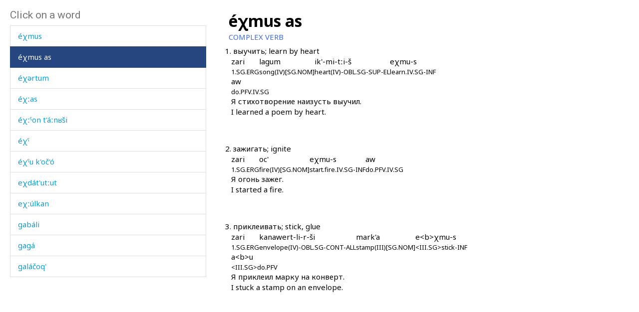

--- FILE ---
content_type: text/html; charset=utf-8
request_url: https://www.smg.surrey.ac.uk/archi-dictionary/lexeme/?LE=1157
body_size: 17879
content:


<!DOCTYPE html>
<!--[if lt IE 7]>      <html class="no-js ie6"> <![endif]-->
<!--[if IE 7]>         <html class="no-js ie7"> <![endif]-->
<!--[if IE 8]>         <html class="no-js ie8"> <![endif]-->
<!--[if gt IE 8]><!-->
<html class="no-js">
<!--<![endif]-->
<head><meta charset="utf-8" /><meta http-equiv="X-UA-Compatible" content="IE=Edge,chrome=1" /><link href="/favicon.ico" rel="icon" /><title>
	Lexeme - Surrey Morphology Group
</title><meta name="viewport" content="width=device-width, initial-scale=1" /><link rel='canonical' href='/archi-dictionary/lexeme/' /><link href="//fonts.googleapis.com/css?family=Roboto:400,300,700,900,500" rel="stylesheet" type="text/css" /><link href="//fonts.googleapis.com/css?family=Noto+Sans:400,700" rel="stylesheet" type="text/css" /><link rel="stylesheet" href="../../assets/css/style.min.css" />
    <link rel="stylesheet" href="/assets/css/db-style.min.css">

    <script type="text/javascript" src="/assets/scripts/libs/modernizr-2.6.2.min.js"> </script>
</head>
<body>
    
        <section class="content db">
            
            <div class="db" style="padding: 20px">
                <form method="post" action="/archi-dictionary/lexeme/?LE=1157" id="form1">
<div class="aspNetHidden">
<input type="hidden" name="__VIEWSTATE" id="__VIEWSTATE" value="WwcfDiaSnJnq6KLUj8ql4GCO1C/qtwpTMozkMPrpX4mWcxH+akg+fMWAH3VXPwWafLLsI/3o6VGfOi7F/kdKsdljOt77z2BLFsSE7/o7ye3h1cfW8NRiUPtDmBBpSH0w" />
</div>

<script type="text/javascript">
//<![CDATA[
var theForm = document.forms['form1'];
if (!theForm) {
    theForm = document.form1;
}
function __doPostBack(eventTarget, eventArgument) {
    if (!theForm.onsubmit || (theForm.onsubmit() != false)) {
        theForm.__EVENTTARGET.value = eventTarget;
        theForm.__EVENTARGUMENT.value = eventArgument;
        theForm.submit();
    }
}
//]]>
</script>


<script src="/WebResource.axd?d=pynGkmcFUV13He1Qd6_TZBbqf2SB27EcG7IZl5oosjUeL0eCJ9Vj7bkXqcRGOLUYNGSGhIs61Ju_3jruuGsA-Q2&amp;t=638942246805310136" type="text/javascript"></script>

                    
                    
                    


<script type="text/javascript">
    soundout = new Image();
    soundout.src = "/archi/images/audioblue.gif";

    soundover = new Image();
    soundover.src = "/archi/images/audiored.gif";

    imageout = new Image();
    imageout.src = "/archi/images/imageblue.gif";

    imageover = new Image();
    imageover.src = "/archi/images/imagered.gif";

    function show(imgName, imgUrl) {
        if (document.images && imgUrl)
            document[imgName].src = imgUrl.src;
    }
</script>
<div id="archi" data-db-group-name="archi" data-lexeme>
    <div class="row">
        <div class="col-sm-4">
            

<div id="words">
    <h2>Click on a word</h2>
    <div class="scroll-container">
        <ul id="litWordList" class="list-group"><li class="list-group-item"><a href="https://www.smg.surrey.ac.uk/archi-dictionary/lexeme/?LE=1146">e&#769;t&#720;a&#720;t'u</a></li><li class="list-group-item"><a href="https://www.smg.surrey.ac.uk/archi-dictionary/lexeme/?LE=1145">e&#769;&#353;&#720;i</a></li><li class="list-group-item"><a href="https://www.smg.surrey.ac.uk/archi-dictionary/lexeme/?LE=1162">e&#769;&#620;as</a></li><li class="list-group-item"><a href="https://www.smg.surrey.ac.uk/archi-dictionary/lexeme/?LE=1163">e&#769;&#620;&#720;as</a></li><li class="list-group-item"><a href="https://www.smg.surrey.ac.uk/archi-dictionary/lexeme/?LE=5028">e&#769;&#720;bq'an</a></li><li class="list-group-item"><a href="https://www.smg.surrey.ac.uk/archi-dictionary/lexeme/?LE=1171">e&#769;&#740;has</a></li><li class="list-group-item"><a href="https://www.smg.surrey.ac.uk/archi-dictionary/lexeme/?LE=456">e&#769;&#740;k&#620;'&#601;q&#740;an</a></li><li class="list-group-item"><a href="https://www.smg.surrey.ac.uk/archi-dictionary/lexeme/?LE=1172">e&#769;&#740;mmus</a></li><li class="list-group-item"><a href="https://www.smg.surrey.ac.uk/archi-dictionary/lexeme/?LE=458">e&#769;&#740;mt'i</a></li><li class="list-group-item"><a href="https://www.smg.surrey.ac.uk/archi-dictionary/lexeme/?LE=1173">e&#769;&#740;nk</a></li><li class="list-group-item"><a href="https://www.smg.surrey.ac.uk/archi-dictionary/lexeme/?LE=1174">e&#769;&#740;nk as</a></li><li class="list-group-item"><a href="https://www.smg.surrey.ac.uk/archi-dictionary/lexeme/?LE=1176">e&#769;&#740;nk kes</a></li><li class="list-group-item"><a href="https://www.smg.surrey.ac.uk/archi-dictionary/lexeme/?LE=1175">e&#769;&#740;nkdu</a></li><li class="list-group-item"><a href="https://www.smg.surrey.ac.uk/archi-dictionary/lexeme/?LE=459">e&#769;&#740;nk&#720;u</a></li><li class="list-group-item"><a href="https://www.smg.surrey.ac.uk/archi-dictionary/lexeme/?LE=1170">e&#769;&#740;&#269;as</a></li><li class="list-group-item"><a href="https://www.smg.surrey.ac.uk/archi-dictionary/lexeme/?LE=455">e&#769;&#740;&#269;on</a></li><li class="list-group-item"><a href="https://www.smg.surrey.ac.uk/archi-dictionary/lexeme/?LE=495">e&#769;&#967;as</a></li><li class="list-group-item"><a href="https://www.smg.surrey.ac.uk/archi-dictionary/lexeme/?LE=685">e&#769;&#967;mus</a></li><li class="list-group-item"><a href="https://www.smg.surrey.ac.uk/archi-dictionary/lexeme/?LE=1155">e&#769;&#967;mus</a></li><li class="list-group-item"><a href="https://www.smg.surrey.ac.uk/archi-dictionary/lexeme/?LE=1156">e&#769;&#967;mus</a></li><li class="list-group-item active"><a href="https://www.smg.surrey.ac.uk/archi-dictionary/lexeme/?LE=1157">e&#769;&#967;mus as</a></li><li class="list-group-item"><a href="https://www.smg.surrey.ac.uk/archi-dictionary/lexeme/?LE=452">e&#769;&#967;&#601;rtum</a></li><li class="list-group-item"><a href="https://www.smg.surrey.ac.uk/archi-dictionary/lexeme/?LE=496">e&#769;&#967;&#720;as</a></li><li class="list-group-item"><a href="https://www.smg.surrey.ac.uk/archi-dictionary/lexeme/?LE=1161">e&#769;&#967;&#720;&#740;on t'a&#769;&#720;n&#641;&#353;i</a></li><li class="list-group-item"><a href="https://www.smg.surrey.ac.uk/archi-dictionary/lexeme/?LE=453">e&#769;&#967;&#740;</a></li><li class="list-group-item"><a href="https://www.smg.surrey.ac.uk/archi-dictionary/lexeme/?LE=4685">e&#769;&#967;&#740;u k'o&#269;'o&#769;</a></li><li class="list-group-item"><a href="https://www.smg.surrey.ac.uk/archi-dictionary/lexeme/?LE=4475">e&#967;da&#769;t'ut&#720;ut</a></li><li class="list-group-item"><a href="https://www.smg.surrey.ac.uk/archi-dictionary/lexeme/?LE=2428">e&#967;&#720;u&#769;lkan</a></li><li class="list-group-item"><a href="https://www.smg.surrey.ac.uk/archi-dictionary/lexeme/?LE=4179">gaba&#769;li</a></li><li class="list-group-item"><a href="https://www.smg.surrey.ac.uk/archi-dictionary/lexeme/?LE=4607">gaga&#769;</a></li><li class="list-group-item"><a href="https://www.smg.surrey.ac.uk/archi-dictionary/lexeme/?LE=4181">gala&#769;&#269;oq'</a></li><li class="list-group-item"><a href="https://www.smg.surrey.ac.uk/archi-dictionary/lexeme/?LE=1472">gama&#769;&#269;'</a></li><li class="list-group-item"><a href="https://www.smg.surrey.ac.uk/archi-dictionary/lexeme/?LE=4690">gamba&#769;</a></li><li class="list-group-item"><a href="https://www.smg.surrey.ac.uk/archi-dictionary/lexeme/?LE=463">gana&#769;-bo&#269;'o&#769;r</a></li><li class="list-group-item"><a href="https://www.smg.surrey.ac.uk/archi-dictionary/lexeme/?LE=464">gana&#769;si</a></li><li class="list-group-item"><a href="https://www.smg.surrey.ac.uk/archi-dictionary/lexeme/?LE=465">ganga&#769;-bi&#269;'i&#769;</a></li><li class="list-group-item"><a href="https://www.smg.surrey.ac.uk/archi-dictionary/lexeme/?LE=466">gan&#382;a&#769;</a></li><li class="list-group-item"><a href="https://www.smg.surrey.ac.uk/archi-dictionary/lexeme/?LE=4396">gara&#769;m</a></li><li class="list-group-item"><a href="https://www.smg.surrey.ac.uk/archi-dictionary/lexeme/?LE=467">garda&#769;bil</a></li><li class="list-group-item"><a href="https://www.smg.surrey.ac.uk/archi-dictionary/lexeme/?LE=470">gat'</a></li><li class="list-group-item"><a href="https://www.smg.surrey.ac.uk/archi-dictionary/lexeme/?LE=2332">gaza&#769;</a></li><li class="list-group-item"><a href="https://www.smg.surrey.ac.uk/archi-dictionary/lexeme/?LE=4397">gaze&#769;t</a></li><li class="list-group-item"><a href="https://www.smg.surrey.ac.uk/archi-dictionary/lexeme/?LE=2306">ga&#740;h</a></li><li class="list-group-item"><a href="https://www.smg.surrey.ac.uk/archi-dictionary/lexeme/?LE=460">ga&#769;k&#720;i</a></li><li class="list-group-item"><a href="https://www.smg.surrey.ac.uk/archi-dictionary/lexeme/?LE=461">ga&#769;li</a></li><li class="list-group-item"><a href="https://www.smg.surrey.ac.uk/archi-dictionary/lexeme/?LE=462">ga&#769;mgi</a></li><li class="list-group-item"><a href="https://www.smg.surrey.ac.uk/archi-dictionary/lexeme/?LE=468">ga&#769;tu</a></li><li class="list-group-item"><a href="https://www.smg.surrey.ac.uk/archi-dictionary/lexeme/?LE=4376">ga&#769;tu</a></li><li class="list-group-item"><a href="https://www.smg.surrey.ac.uk/archi-dictionary/lexeme/?LE=4662">ga&#769;tulin &#967;&#740;or</a></li><li class="list-group-item"><a href="https://www.smg.surrey.ac.uk/archi-dictionary/lexeme/?LE=469">ga&#769;tun c'i&#967;</a></li><li class="list-group-item"><a href="https://www.smg.surrey.ac.uk/archi-dictionary/lexeme/?LE=2415">ga&#769;&#382;lin mu&#769;rt&#601;la</a></li><li class="list-group-item"><a href="https://www.smg.surrey.ac.uk/archi-dictionary/lexeme/?LE=471">ga&#769;&#740;nt'i</a></li><li class="list-group-item"><a href="https://www.smg.surrey.ac.uk/archi-dictionary/lexeme/?LE=472">ga&#769;&#740;n&#382;i</a></li><li class="list-group-item"><a href="https://www.smg.surrey.ac.uk/archi-dictionary/lexeme/?LE=4452">ga&#769;&#740;rtbos</a></li><li class="list-group-item"><a href="https://www.smg.surrey.ac.uk/archi-dictionary/lexeme/?LE=1177">ga&#769;&#967;&#720;&#740;as</a></li><li class="list-group-item"><a href="https://www.smg.surrey.ac.uk/archi-dictionary/lexeme/?LE=4180">gelde&#769;n</a></li><li class="list-group-item"><a href="https://www.smg.surrey.ac.uk/archi-dictionary/lexeme/?LE=474">gele&#769;&#967;</a></li><li class="list-group-item"><a href="https://www.smg.surrey.ac.uk/archi-dictionary/lexeme/?LE=476">gerbe&#769;c</a></li><li class="list-group-item"><a href="https://www.smg.surrey.ac.uk/archi-dictionary/lexeme/?LE=477">gere&#769;gi</a></li><li class="list-group-item"><a href="https://www.smg.surrey.ac.uk/archi-dictionary/lexeme/?LE=4623">gere&#769;&#269;k&#720;a</a></li><li class="list-group-item"><a href="https://www.smg.surrey.ac.uk/archi-dictionary/lexeme/?LE=4117">ge&#382;e&#769;gunduz</a></li><li class="list-group-item"><a href="https://www.smg.surrey.ac.uk/archi-dictionary/lexeme/?LE=4624">ge&#740;te&#769;&#740;r</a></li><li class="list-group-item"><a href="https://www.smg.surrey.ac.uk/archi-dictionary/lexeme/?LE=4618">ge&#769;dbos</a></li><li class="list-group-item"><a href="https://www.smg.surrey.ac.uk/archi-dictionary/lexeme/?LE=473">ge&#769;l</a></li><li class="list-group-item"><a href="https://www.smg.surrey.ac.uk/archi-dictionary/lexeme/?LE=475">ge&#769;nuk</a></li><li class="list-group-item"><a href="https://www.smg.surrey.ac.uk/archi-dictionary/lexeme/?LE=1178">ge&#769;rgibos</a></li><li class="list-group-item"><a href="https://www.smg.surrey.ac.uk/archi-dictionary/lexeme/?LE=1179">ge&#769;rk&#720;ibos</a></li><li class="list-group-item"><a href="https://www.smg.surrey.ac.uk/archi-dictionary/lexeme/?LE=478">ge&#769;rt&#720;i</a></li><li class="list-group-item"><a href="https://www.smg.surrey.ac.uk/archi-dictionary/lexeme/?LE=480">ge&#769;&#740;ngit'i</a></li><li class="list-group-item"><a href="https://www.smg.surrey.ac.uk/archi-dictionary/lexeme/?LE=481">gici&#769;</a></li><li class="list-group-item"><a href="https://www.smg.surrey.ac.uk/archi-dictionary/lexeme/?LE=484">gimi&#769;</a></li></ul>
    </div>
</div>

        </div>
        <div class="col-sm-7 lexeme-body">
            <table class='no-border'>
<tr>
<td class="C1"></td>
<td class="C2"></td>
<td class="C3"></td>
<td class="C4"></td>
<td class="C5"></td>
<td class="C6"></td>
</tr>
<tr>
<td colspan="6"><span class="Ln">e&#769;&#967;mus as</span></td>
</tr>
<tr>
<td colspan="6"><span class="Wc">COMPLEX VERB</span></td>
</tr>
<tr class="G">
<td></td>
<td class="Gc">1.</td>
<td colspan="4">&#1074;&#1099;&#1091;&#1095;&#1080;&#1090;&#1100;; learn by heart
</td>
</tr>
<tr>
<td colspan="2"></td>
<td colspan="4">
<table class='no-border'>
<tr>
<td class="EpC1"></td>
<td class="EpC2"></td>
<td class="EpC3"></td>
<td class="EpC4"></td>
</tr>
<tr>
<td class="ExamplePair"><p>
<span class="Exw">zari</span><br />
<span class="Exg">1.SG.ERG</span></p>
</td>
<td class="ExamplePair"><p>
<span class="Exw">lagum</span><br />
<span class="Exg">song(IV)[SG.NOM]</span></p>
</td>
<td class="ExamplePair"><p>
<span class="Exw">ik'-mi-t&#720;i-&#353;</span><br />
<span class="Exg">heart(IV)-OBL.SG-SUP-EL</span></p>
</td>
<td class="ExamplePair"><p>
<span class="Exw">e&#967;mu-s</span><br />
<span class="Exg">learn.IV.SG-INF</span></p>
</td>
</tr>
</table>
<table class='no-border'>
<tr>
<td class="EpC1"></td>
<td class="EpC2"></td>
<td class="EpC3"></td>
<td class="EpC4"></td>
</tr>
<tr>
<td class="ExamplePair"><p>
<span class="Exw">aw</span><br />
<span class="Exg">do.PFV.IV.SG</span></p>
</td>
<td></td>
<td></td>
<td></td>
</tr>
</table>
</td>
</tr>
<tr>
<td colspan="2"></td>
<td colspan="4" class="T">Я стихотворение наизусть выучил.<br />I learned a poem by heart.</td>
</tr>
<tr class="Gg">
<td colspan="6">&nbsp;</td>
</tr>
<tr class="G">
<td></td>
<td class="Gc">2.</td>
<td colspan="4">&#1079;&#1072;&#1078;&#1080;&#1075;&#1072;&#1090;&#1100;; ignite
</td>
</tr>
<tr>
<td colspan="2"></td>
<td colspan="4">
<table class='no-border'>
<tr>
<td class="EpC1"></td>
<td class="EpC2"></td>
<td class="EpC3"></td>
<td class="EpC4"></td>
</tr>
<tr>
<td class="ExamplePair"><p>
<span class="Exw">zari</span><br />
<span class="Exg">1.SG.ERG</span></p>
</td>
<td class="ExamplePair"><p>
<span class="Exw">oc'</span><br />
<span class="Exg">fire(IV)[SG.NOM]</span></p>
</td>
<td class="ExamplePair"><p>
<span class="Exw">e&#967;mu-s</span><br />
<span class="Exg">start.fire.IV.SG-INF</span></p>
</td>
<td class="ExamplePair"><p>
<span class="Exw">aw</span><br />
<span class="Exg">do.PFV.IV.SG</span></p>
</td>
</tr>
</table>
</td>
</tr>
<tr>
<td colspan="2"></td>
<td colspan="4" class="T">Я огонь зажег.<br />I started a fire.</td>
</tr>
<tr class="Gg">
<td colspan="6">&nbsp;</td>
</tr>
<tr class="G">
<td></td>
<td class="Gc">3.</td>
<td colspan="4">&#1087;&#1088;&#1080;&#1082;&#1083;&#1077;&#1080;&#1074;&#1072;&#1090;&#1100;; stick, glue
</td>
</tr>
<tr>
<td colspan="2"></td>
<td colspan="4">
<table class='no-border'>
<tr>
<td class="EpC1"></td>
<td class="EpC2"></td>
<td class="EpC3"></td>
<td class="EpC4"></td>
</tr>
<tr>
<td class="ExamplePair"><p>
<span class="Exw">zari</span><br />
<span class="Exg">1.SG.ERG</span></p>
</td>
<td class="ExamplePair"><p>
<span class="Exw">kanawert-li-r-&#353;i</span><br />
<span class="Exg">envelope(IV)-OBL.SG-CONT-ALL</span></p>
</td>
<td class="ExamplePair"><p>
<span class="Exw">mark'a</span><br />
<span class="Exg">stamp(III)[SG.NOM]</span></p>
</td>
<td class="ExamplePair"><p>
<span class="Exw">e&lt;b&gt;&#967;mu-s</span><br />
<span class="Exg">&lt;III.SG&gt;stick-INF</span></p>
</td>
</tr>
</table>
<table class='no-border'>
<tr>
<td class="EpC1"></td>
<td class="EpC2"></td>
<td class="EpC3"></td>
<td class="EpC4"></td>
</tr>
<tr>
<td class="ExamplePair"><p>
<span class="Exw">a&lt;b&gt;u</span><br />
<span class="Exg">&lt;III.SG&gt;do.PFV</span></p>
</td>
<td></td>
<td></td>
<td></td>
</tr>
</table>
</td>
</tr>
<tr>
<td colspan="2"></td>
<td colspan="4" class="T">Я приклеил марку на конверт.<br />I stuck a stamp on an envelope.</td>
</tr>
</table>

        </div>
    </div>
</div>



                
<div class="aspNetHidden">

	<input type="hidden" name="__VIEWSTATEGENERATOR" id="__VIEWSTATEGENERATOR" value="CA0B0334" />
	<input type="hidden" name="__SCROLLPOSITIONX" id="__SCROLLPOSITIONX" value="0" />
	<input type="hidden" name="__SCROLLPOSITIONY" id="__SCROLLPOSITIONY" value="0" />
	<input type="hidden" name="__EVENTTARGET" id="__EVENTTARGET" value="" />
	<input type="hidden" name="__EVENTARGUMENT" id="__EVENTARGUMENT" value="" />
</div>

<script type="text/javascript">
//<![CDATA[

theForm.oldSubmit = theForm.submit;
theForm.submit = WebForm_SaveScrollPositionSubmit;

theForm.oldOnSubmit = theForm.onsubmit;
theForm.onsubmit = WebForm_SaveScrollPositionOnSubmit;
//]]>
</script>
</form>
            </div>
        </section>


    <!-- javascript -->

    <script type="text/javascript" src="//ajax.googleapis.com/ajax/libs/jquery/1.9.1/jquery.min.js"> </script>
    <script type="text/javascript"> window.jQuery || document.write("<script src='/assets/scripts/libs/jquery-1.9.1.min.js'>\x3C/script>") </script>
    <script type="text/javascript" src="/assets/scripts/main/default.min.js"> </script>
    
    <script type="text/javascript" src="//maxcdn.bootstrapcdn.com/bootstrap/3.3.4/js/bootstrap.min.js"></script>
    <script type="text/javascript">window.jQuery || document.write("<script src='/assets/scripts/libs/bootstrap.min.js'>\x3C/script>")</script>
    <script src="/assets/scripts/main/dbs.min.js"></script>

    <!--[if lt IE 7]>
        <p class="browsehappy">You are using an <strong>outdated</strong> browser. Please <a href="http://browsehappy.com/">upgrade your browser</a> to improve your experience.</p>
    <![endif]-->
</body>
</html>